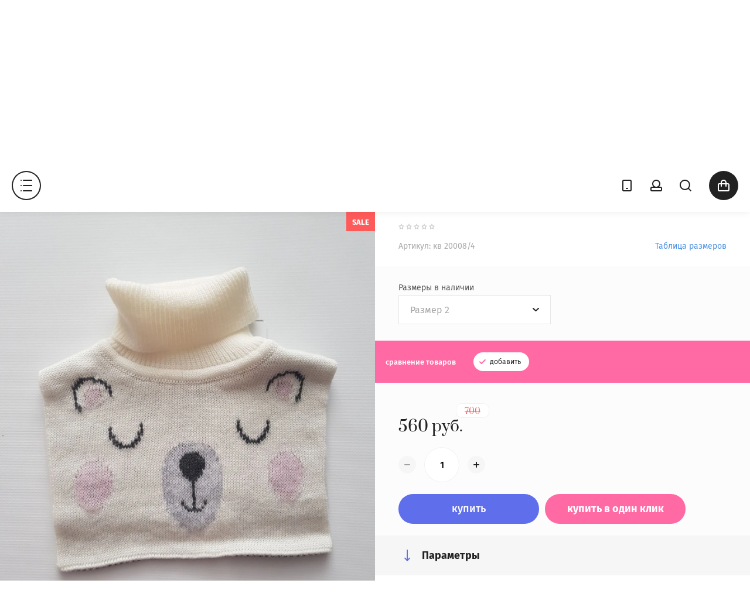

--- FILE ---
content_type: text/html; charset=utf-8
request_url: https://lil-kids.ru/magazin/product/manishka-belyy
body_size: 19193
content:

	<!doctype html>
<html lang="ru">
<head>
<meta charset="utf-8">
<meta name="robots" content="all"/>
<title>Манишка (белый)</title>
<meta name="description" content="Манишка (белый)">
<meta name="keywords" content="Манишка (белый)">
<meta name="SKYPE_TOOLBAR" content="SKYPE_TOOLBAR_PARSER_COMPATIBLE">
<meta name="viewport" content="width=device-width, initial-scale=1.0, maximum-scale=1.0, user-scalable=no">
<meta name="format-detection" content="telephone=no">
<meta http-equiv="x-rim-auto-match" content="none">
<link rel="stylesheet" href="/g/css/styles_articles_tpl.css">
<link rel="stylesheet" href="/g/templates/shop2/2.79.2/css/jq_ui.css">
<link rel="stylesheet" href="/g/templates/shop2/2.79.2/css/lightgallery.css">

<script src="/g/libs/jquery/1.10.2/jquery.min.js"></script>
<script src="/g/libs/jqueryui/1.10.3/jquery-ui.min.js" charset="utf-8"></script>


            <!-- 46b9544ffa2e5e73c3c971fe2ede35a5 -->
            <script src='/shared/s3/js/lang/ru.js'></script>
            <script src='/shared/s3/js/common.min.js'></script>
        <link rel='stylesheet' type='text/css' href='/shared/s3/css/calendar.css' /><link rel='stylesheet' type='text/css' href='/shared/highslide-4.1.13/highslide.min.css'/>
<script type='text/javascript' src='/shared/highslide-4.1.13/highslide-full.packed.js'></script>
<script type='text/javascript'>
hs.graphicsDir = '/shared/highslide-4.1.13/graphics/';
hs.outlineType = null;
hs.showCredits = false;
hs.lang={cssDirection:'ltr',loadingText:'Загрузка...',loadingTitle:'Кликните чтобы отменить',focusTitle:'Нажмите чтобы перенести вперёд',fullExpandTitle:'Увеличить',fullExpandText:'Полноэкранный',previousText:'Предыдущий',previousTitle:'Назад (стрелка влево)',nextText:'Далее',nextTitle:'Далее (стрелка вправо)',moveTitle:'Передвинуть',moveText:'Передвинуть',closeText:'Закрыть',closeTitle:'Закрыть (Esc)',resizeTitle:'Восстановить размер',playText:'Слайд-шоу',playTitle:'Слайд-шоу (пробел)',pauseText:'Пауза',pauseTitle:'Приостановить слайд-шоу (пробел)',number:'Изображение %1/%2',restoreTitle:'Нажмите чтобы посмотреть картинку, используйте мышь для перетаскивания. Используйте клавиши вперёд и назад'};</script>
<link rel="icon" href="/favicon.ico" type="image/x-icon">

<!--s3_require-->
<link rel="stylesheet" href="/g/basestyle/1.0.1/user/user.css" type="text/css"/>
<link rel="stylesheet" href="/g/basestyle/1.0.1/user/user.gray.css" type="text/css"/>
<script type="text/javascript" src="/g/basestyle/1.0.1/user/user.js" async></script>
<!--/s3_require-->

<!--s3_goal-->
<script src="/g/s3/goal/1.0.0/s3.goal.js"></script>
<script>new s3.Goal({map:{"263905":{"goal_id":"263905","object_id":"2527103","event":"submit","system":"metrika","label":"940773555fd8c417","code":"anketa"},"264105":{"goal_id":"264105","object_id":"2526903","event":"submit","system":"metrika","label":"af0e011d6fd9f9f8","code":"anketa"}}, goals: [], ecommerce:[]});</script>
<!--/s3_goal-->

			
		
		
		
			<link rel="stylesheet" type="text/css" href="/g/shop2v2/default/css/theme.less.css">		
			<script type="text/javascript" src="/g/printme.js"></script>
		<script type="text/javascript" src="/g/shop2v2/default/js/tpl.js"></script>
		<script type="text/javascript" src="/g/shop2v2/default/js/baron.min.js"></script>
		
			<script type="text/javascript" src="/g/shop2v2/default/js/shop2.2.js"></script>
		
	<script type="text/javascript">shop2.init({"productRefs": {"253854303":{"razmery_v_nalicie_14":{"47327303":["329461703"]},"sostav_568":{"50% \u0448\u0435\u0440\u0441\u0442\u044c, 50% \u0430\u043a\u0440\u0438\u043b":["329461703"]}},"165359101":{"razmery_v_nalicie_14":{"22104703":["194969101"]}},"193521706":{"razmery_v_nalicie_14":{"22104303":["267852306"]}},"398851903":{"razmery_v_nalicie_14":{"47327103":["529533303"]}},"426937903":{"razmery_v_nalicie_14":{"33283903":["559680703"]}},"433346103":{"razmery_v_nalicie_14":{"48827303":["566350103"]}},"555483303":{"razmery_v_nalicie_14":{"20143103":["714175103"]}},"598545103":{"razmery_v_nalicie_14":{"48827503":["770023103"]}},"657908501":{"razmery_v_nalicie_14":{"22104903":["807952701"]}},"1451614901":{"razmery_v_nalicie_14":{"20142303":["1825259701"]}},"1451718501":{"razmery_v_nalicie_14":{"20142303":["1825369101"]}},"1462487905":{"razmery_v_nalicie_14":{"20141903":["1886175905"]}},"1464410105":{"razmery_v_nalicie_14":{"20142303":["1888721705"]}}},"apiHash": {"getPromoProducts":"c6b91396d5b7076d8a0584be3f03d1a7","getSearchMatches":"488d254f13400cb04f3910d9bf5413be","getFolderCustomFields":"a481cae65690537c4dd36bea086bd4c5","getProductListItem":"fe5decba0eb7c37fcff819a20abfc69d","cartAddItem":"78fda5726c7049a81314cf6723b73fb2","cartRemoveItem":"a42361bc6f3c9b255b8e6a10dc88ec09","cartUpdate":"36a91c8bf21b1cb6b03de7d55585cccc","cartRemoveCoupon":"ca76e5d6ee099ef80cc3a10b36f96386","cartAddCoupon":"23d85a400285f0c924444e99aca2b168","deliveryCalc":"dafcd58cd10a3e7cb93e338af8ec3f21","printOrder":"06efd611a8f07994d5c6873287dafed9","cancelOrder":"d84a33db52a30ac9fb400572e87b548a","cancelOrderNotify":"54a528d7eb6d66018b764e489913f8cc","repeatOrder":"88175e8a2180c9ee4c36a2bae0755b67","paymentMethods":"7c7bbd62b4cb7018373eac51802b0024","compare":"81ad540ef2a60767492b43ca3709b786"},"hash": null,"verId": 2342831,"mode": "product","step": "","uri": "/magazin","IMAGES_DIR": "/d/","my": {"show_sections":true,"lazy_load_subpages":true},"shop2_cart_order_payments": 3,"cf_margin_price_enabled": 0,"maps_yandex_key":"","maps_google_key":""});</script>

            <script src="https://maps.googleapis.com/maps/api/js?v=3&key="></script>
    
<link rel="stylesheet" href="/g/templates/shop2/2.79.2/css/chosen.css">


<script src="/g/templates/shop2/2.79.2/js/jquery.formstyler.min.js" charset="utf-8"></script>
<script src="/g/templates/shop2/2.79.2/js/lightgallery.js"></script>
<script src="/g/templates/shop2/2.79.2/js/nouislider.min.js" charset="utf-8"></script>
<script src="/g/templates/shop2/2.79.2/js/lg-zoom.min.js"></script>
<script src="/g/templates/shop2/2.79.2/js/s3.form.js" charset="utf-8"></script>
<script src="/g/templates/shop2/2.79.2/js/matchHeight-min.js"></script>
<script src="/g/templates/shop2/2.79.2/js/jquery.responsiveTabs.min.js"></script>
<script src="/g/templates/shop2/2.79.2/js/owl_new_min.js" charset="utf-8"></script>
<script src="/g/templates/shop2/2.79.2/js/jquery.bgdsize.js"></script>
<script src="/g/templates/shop2/2.79.2/js/slick.min.js"></script>

<script src="/g/s3/misc/math/0.0.1/s3.math.js"></script>
<script src="/g/s3/misc/eventable/0.0.1/s3.eventable.js"></script>
<script src="/g/s3/menu/allin/0.0.3/s3.menu.allin.js"></script>
<script src="/g/libs/flexmenu/1.4.2/flexmenu.min.js"></script>

<script src="/g/templates/shop2/2.79.2/js/jquery.equalheightresponsive.min.js"></script>
<script src="/g/templates/shop2/2.79.2/js/animit.js"></script>
<script src="/g/templates/shop2/2.79.2/js/waslide.js"></script>

<script src="/g/libs/jquery-chosen/1.8.2/js/chosen.jquery.min.js"></script>
<script src="/g/templates/shop2/2.79.2/js/main.js" charset="utf-8"></script>

    <link rel="stylesheet" href="/t/v2763/images/theme2/theme.scss.css">

<!--[if lt IE 10]>
<script src="/g/libs/ie9-svg-gradient/0.0.1/ie9-svg-gradient.min.js"></script>
<script src="/g/libs/jquery-placeholder/2.0.7/jquery.placeholder.min.js"></script>
<script src="/g/libs/jquery-textshadow/0.0.1/jquery.textshadow.min.js"></script>
<script src="/g/s3/misc/ie/0.0.1/ie.js"></script>
<![endif]-->
<!--[if lt IE 9]>
<script src="/g/libs/html5shiv/html5.js"></script>
<![endif]-->


	<!-- Facebook Pixel Code -->
	<script>
	!function(f,b,e,v,n,t,s)
	{if(f.fbq)return;n=f.fbq=function(){n.callMethod?
	n.callMethod.apply(n,arguments):n.queue.push(arguments)};
	if(!f._fbq)f._fbq=n;n.push=n;n.loaded=!0;n.version='2.0';
	n.queue=[];t=b.createElement(e);t.async=!0;
	t.src=v;s=b.getElementsByTagName(e)[0];
	s.parentNode.insertBefore(t,s)}(window, document,'script',
	'https://connect.facebook.net/en_US/fbevents.js');
	fbq('init', '2662532003984072');
	fbq('track', 'PageView');
	</script>
	<noscript><img height="1" width="1" style="display:none"
	src="https://www.facebook.com/tr?id=2662532003984072&ev=PageView&noscript=1"
	/></noscript>
	<!-- End Facebook Pixel Code -->

</head>

<body class="product">
	<div class="site_wrapper">
		<header role="banner" class="site_header">

			<div class="popup_menu_wrapper">
				<div class="popup_menu_wrap" id="popup_menu_wrap">
										    <ul class="popup_menu menu-default">
					    					    
					    					    					    <li data-folder_link="/magazin/folder/odezhda-dlya-devochek" data-folrders-fld_id="102739303" data-pic="url(/thumb/2/vDDnCIJEOb-oDn43hiqadw/900r900/d/1110.jpg)" class="has"><a href="/magazin/folder/odezhda-dlya-devochek">Одежда для девочек<span class="open_ul_span"></span></a>
					    					    					    					    
					    					    					    <ul>
					    					    					    					    <li data-folder_link="/magazin/folder/novinki" data-folrders-fld_id="436337103" ><a  href="/magazin/folder/novinki">НОВИНКИ</a>
					    					    					    					    
					    					    					    </li>
					    					    					    					    					    <li data-folder_link="/magazin/folder/kurtki" data-folrders-fld_id="102739703" ><a class="has" href="/magazin/folder/kurtki">Верхняя одежда<span class="open_ul_span"></span></a>
					    					    					    					    
					    					    					    <ul>
					    					    					    					    <li data-folder_link="/magazin/folder/demisezonnaya" data-folrders-fld_id="141650503" ><a  href="/magazin/folder/demisezonnaya">Демисезонная</a>
					    					    					    					    
					    					    					    </li>
					    					    					    					    					    <li data-folder_link="/magazin/folder/zimnyaya" data-folrders-fld_id="141657703" ><a  href="/magazin/folder/zimnyaya">Зимняя</a>
					    					    					    					    
					    					    					    </li>
					    					    </ul></li>
					    					    					    					    					    <li data-folder_link="/magazin/folder/sportivnyye-kostyumy" data-folrders-fld_id="102740103" ><a class="has" href="/magazin/folder/sportivnyye-kostyumy">Шапки, шарфы, косынки, кепки<span class="open_ul_span"></span></a>
					    					    					    					    
					    					    					    <ul>
					    					    					    					    <li data-folder_link="/magazin/folder/vesna-leto" data-folrders-fld_id="287804900" ><a  href="/magazin/folder/vesna-leto">Весна/лето</a>
					    					    					    					    
					    					    					    </li>
					    					    					    					    					    <li data-folder_link="/magazin/folder/zima" data-folrders-fld_id="287805100" ><a  href="/magazin/folder/zima">Зима</a>
					    					    					    					    
					    					    					    </li>
					    					    </ul></li>
					    					    					    					    					    <li data-folder_link="/magazin/folder/bridzhi-shorty-yubki" data-folrders-fld_id="102739903" ><a  href="/magazin/folder/bridzhi-shorty-yubki">Бриджи, шорты, юбки</a>
					    					    					    					    
					    					    					    </li>
					    					    					    					    					    <li data-folder_link="/magazin/folder/komplekty" data-folrders-fld_id="145453903" ><a  href="/magazin/folder/komplekty">Костюмы, комплекты</a>
					    					    					    					    
					    					    					    </li>
					    					    					    					    					    <li data-folder_link="/magazin/folder/dzhempery" data-folrders-fld_id="281788903" ><a  href="/magazin/folder/dzhempery">Джемперы</a>
					    					    					    					    
					    					    					    </li>
					    					    					    					    					    <li data-folder_link="/magazin/folder/futbolki" data-folrders-fld_id="102740303" ><a  href="/magazin/folder/futbolki">Футболки</a>
					    					    					    					    
					    					    					    </li>
					    					    					    					    					    <li data-folder_link="/magazin/folder/platya-i-kostyumy" data-folrders-fld_id="102742303" ><a  href="/magazin/folder/platya-i-kostyumy">Платья, сарафаны</a>
					    					    					    					    
					    					    					    </li>
					    					    					    					    					    <li data-folder_link="/magazin/folder/belye-odezhda-dlya-doma" data-folrders-fld_id="102743103" ><a class="has" href="/magazin/folder/belye-odezhda-dlya-doma">Белье, одежда для дома<span class="open_ul_span"></span></a>
					    					    					    					    
					    					    					    <ul>
					    					    					    					    <li data-folder_link="/magazin/folder/komplekty-belya-trusy-mayki" data-folrders-fld_id="102744103" ><a  href="/magazin/folder/komplekty-belya-trusy-mayki">Комплекты белья, трусы, майки</a>
					    					    					    					    
					    					    					    </li>
					    					    					    					    					    <li data-folder_link="/magazin/folder/kupalniki" data-folrders-fld_id="145456103" ><a  href="/magazin/folder/kupalniki">Купальники</a>
					    					    					    					    
					    					    					    </li>
					    					    					    					    					    <li data-folder_link="/magazin/folder/khalaty" data-folrders-fld_id="268587303" ><a  href="/magazin/folder/khalaty">Халаты</a>
					    					    					    					    
					    					    					    </li>
					    					    					    					    					    <li data-folder_link="/magazin/folder/pizhamy-1" data-folrders-fld_id="436347303" ><a  href="/magazin/folder/pizhamy-1">Пижамы</a>
					    					    					    					    
					    					    					    </li>
					    					    </ul></li>
					    					    					    					    					    <li data-folder_link="/magazin/folder/flis" data-folrders-fld_id="292998503" ><a  href="/magazin/folder/flis">Флис</a>
					    					    					    					    
					    					    					    </li>
					    					    					    					    					    <li data-folder_link="/magazin/folder/nosochki-kolgotki" data-folrders-fld_id="320539103" ><a  href="/magazin/folder/nosochki-kolgotki">Носочки, колготки</a>
					    					    					    					    
					    					    					    </li>
					    					    					    					    					    <li data-folder_link="/magazin/folder/vyazanoe-1" data-folrders-fld_id="30174501" ><a  href="/magazin/folder/vyazanoe-1">Вязаное</a>
					    					    					    					    
					    					    					    </li>
					    					    </ul></li>
					    					    					    					    					    <li data-folder_link="/magazin/folder/odezhda-dlya-malchikov" data-folrders-fld_id="102739503" data-pic="url(/thumb/2/bDWu1LyHGw0vmVMd0nSDxA/900r900/d/54778170_2.jpg)" class="has"><a href="/magazin/folder/odezhda-dlya-malchikov">Одежда для мальчиков<span class="open_ul_span"></span></a>
					    					    					    					    
					    					    					    <ul>
					    					    					    					    <li data-folder_link="/magazin/folder/novinki-1" data-folrders-fld_id="436347703" ><a  href="/magazin/folder/novinki-1">НОВИНКИ</a>
					    					    					    					    
					    					    					    </li>
					    					    					    					    					    <li data-folder_link="/magazin/folder/kurtki-1" data-folrders-fld_id="102740503" ><a class="has" href="/magazin/folder/kurtki-1">Верхняя одежда<span class="open_ul_span"></span></a>
					    					    					    					    
					    					    					    <ul>
					    					    					    					    <li data-folder_link="/magazin/folder/demisezonnaya-1" data-folrders-fld_id="145374103" ><a  href="/magazin/folder/demisezonnaya-1">Демисезонная</a>
					    					    					    					    
					    					    					    </li>
					    					    					    					    					    <li data-folder_link="/magazin/folder/zimnyaya-1" data-folrders-fld_id="145382503" ><a  href="/magazin/folder/zimnyaya-1">Зимняя</a>
					    					    					    					    
					    					    					    </li>
					    					    </ul></li>
					    					    					    					    					    <li data-folder_link="/magazin/folder/shapki-sharfy" data-folrders-fld_id="102740703" ><a class="has" href="/magazin/folder/shapki-sharfy">Шапки, шарфы<span class="open_ul_span"></span></a>
					    					    					    					    
					    					    					    <ul>
					    					    					    					    <li data-folder_link="/magazin/folder/vesna-leto-1" data-folrders-fld_id="296785500" ><a  href="/magazin/folder/vesna-leto-1">Весна/лето</a>
					    					    					    					    
					    					    					    </li>
					    					    					    					    					    <li data-folder_link="/magazin/folder/zima-1" data-folrders-fld_id="296785700" ><a  href="/magazin/folder/zima-1">Зима</a>
					    					    					    					    
					    					    					    </li>
					    					    </ul></li>
					    					    					    					    					    <li data-folder_link="/magazin/folder/sportivnyye-kostyumy-1" data-folrders-fld_id="102740903" ><a  href="/magazin/folder/sportivnyye-kostyumy-1">Костюмы, комплекты</a>
					    					    					    					    
					    					    					    </li>
					    					    					    					    					    <li data-folder_link="/magazin/folder/dzhempery-1" data-folrders-fld_id="474433703" ><a  href="/magazin/folder/dzhempery-1">Джемперы</a>
					    					    					    					    
					    					    					    </li>
					    					    					    					    					    <li data-folder_link="/magazin/folder/shorty" data-folrders-fld_id="252193103" ><a  href="/magazin/folder/shorty">Шорты, брюки</a>
					    					    					    					    
					    					    					    </li>
					    					    					    					    					    <li data-folder_link="/magazin/folder/futbolkie" data-folrders-fld_id="102741103" ><a  href="/magazin/folder/futbolkie">Футболки</a>
					    					    					    					    
					    					    					    </li>
					    					    					    					    					    <li data-folder_link="/magazin/folder/belye" data-folrders-fld_id="145460103" ><a class="has" href="/magazin/folder/belye">Белье<span class="open_ul_span"></span></a>
					    					    					    					    
					    					    					    <ul>
					    					    					    					    <li data-folder_link="/magazin/folder/komplekty-belya" data-folrders-fld_id="244944103" ><a  href="/magazin/folder/komplekty-belya">Комплекты белья, трусы</a>
					    					    					    					    
					    					    					    </li>
					    					    					    					    					    <li data-folder_link="/magazin/folder/kupalniki-plavki" data-folrders-fld_id="244950903" ><a  href="/magazin/folder/kupalniki-plavki">Купальники, плавки</a>
					    					    					    					    
					    					    					    </li>
					    					    					    					    					    <li data-folder_link="/magazin/folder/pizhamy" data-folrders-fld_id="310311303" ><a  href="/magazin/folder/pizhamy">Пижамы</a>
					    					    					    					    
					    					    					    </li>
					    					    					    					    					    <li data-folder_link="/magazin/folder/halaty" data-folrders-fld_id="5722101" ><a  href="/magazin/folder/halaty">Халаты</a>
					    					    					    					    
					    					    					    </li>
					    					    </ul></li>
					    					    					    					    					    <li data-folder_link="/magazin/folder/flis-1" data-folrders-fld_id="293026103" ><a  href="/magazin/folder/flis-1">Флис</a>
					    					    					    					    
					    					    					    </li>
					    					    					    					    					    <li data-folder_link="/magazin/folder/nosochki" data-folrders-fld_id="319998703" ><a  href="/magazin/folder/nosochki">Носочки, колготки</a>
					    					    					    					    
					    					    					    </li>
					    					    					    					    					    <li data-folder_link="/magazin/folder/vyazanoe" data-folrders-fld_id="21446301" ><a  href="/magazin/folder/vyazanoe">Вязаное</a>
					    					    					    					    
					    					    					    </li>
					    					    </ul></li>
					    					    					    					    					    <li data-folder_link="/magazin/folder/dlya-novorozhdennykh" data-folrders-fld_id="102739103" data-pic="url(/thumb/2/KfZPcGeuKhMQfWhEUwpUgg/900r900/d/v.jpg)" class="has"><a href="/magazin/folder/dlya-novorozhdennykh">Для новорожденных<span class="open_ul_span"></span></a>
					    					    					    					    
					    					    					    <ul>
					    					    					    					    <li data-folder_link="/magazin/folder/novinki-2" data-folrders-fld_id="436350503" ><a  href="/magazin/folder/novinki-2">НОВИНКИ</a>
					    					    					    					    
					    					    					    </li>
					    					    					    					    					    <li data-folder_link="/magazin/folder/kombinezony" data-folrders-fld_id="102741703" ><a  href="/magazin/folder/kombinezony">Комбинезоны</a>
					    					    					    					    
					    					    					    </li>
					    					    					    					    					    <li data-folder_link="/magazin/folder/raspashonki" data-folrders-fld_id="102741303" ><a  href="/magazin/folder/raspashonki">Футболки</a>
					    					    					    					    
					    					    					    </li>
					    					    					    					    					    <li data-folder_link="/magazin/folder/polzunki" data-folrders-fld_id="102741503" ><a  href="/magazin/folder/polzunki">Комплекты</a>
					    					    					    					    
					    					    					    </li>
					    					    					    					    					    <li data-folder_link="/magazin/folder/polukombinezony-bodi" data-folrders-fld_id="145490903" ><a  href="/magazin/folder/polukombinezony-bodi">Полукомбинезоны</a>
					    					    					    					    
					    					    					    </li>
					    					    					    					    					    <li data-folder_link="/magazin/folder/pelenki-slyunyavchiki" data-folrders-fld_id="145494303" ><a  href="/magazin/folder/pelenki-slyunyavchiki">Нагрудники, простынки для купания</a>
					    					    					    					    
					    					    					    </li>
					    					    					    					    					    <li data-folder_link="/magazin/folder/shapochki" data-folrders-fld_id="252389703" ><a  href="/magazin/folder/shapochki">Шапочки</a>
					    					    					    					    
					    					    					    </li>
					    					    					    					    					    <li data-folder_link="/magazin/folder/platya" data-folrders-fld_id="292936503" ><a  href="/magazin/folder/platya">Платья</a>
					    					    					    					    
					    					    					    </li>
					    					    					    					    					    <li data-folder_link="/magazin/folder/shtanishki" data-folrders-fld_id="310451703" ><a  href="/magazin/folder/shtanishki">Штанишки</a>
					    					    					    					    
					    					    					    </li>
					    					    					    					    					    <li data-folder_link="/magazin/folder/rasprodazha" data-folrders-fld_id="453334703" ><a  href="/magazin/folder/rasprodazha">РАСПРОДАЖА</a>
					    					    					    					    
					    					    					    </li>
					    					    					    					    					    <li data-folder_link="/magazin/folder/nosochki-1" data-folrders-fld_id="460756503" ><a  href="/magazin/folder/nosochki-1">Носочки</a>
					    					    					    					    
					    					    					    </li>
					    					    </ul></li>
					    					    					    					    					    <li data-folder_link="/magazin/folder/igrushki" data-folrders-fld_id="31524902"  class=""><a href="/magazin/folder/igrushki">Игрушки</a>
					    					    					    					    
					    					    					    </li>
					    					    					    					    					    <li data-folder_link="/magazin/folder/aksessuary" data-folrders-fld_id="293098903"  class=""><a href="/magazin/folder/aksessuary">Аксессуары</a>
					    					    					    					    
					    					    					    </li>
					    					    					    					    					    <li data-folder_link="/magazin/folder/novyj-god" data-folrders-fld_id="460250303"  class=""><a href="/magazin/folder/novyj-god">Новый год</a>
					    					    					    					    
					    					    					    </li>
					    					    					    					    					    <li data-folder_link="/magazin/folder/bodo" data-folrders-fld_id="18633501"  class=""><a href="/magazin/folder/bodo">BODO</a>
					    					    					    					    
					    					    					    </li>
					    					    					    					    					    <li data-folder_link="/magazin/folder/bungly-boo" data-folrders-fld_id="38392904"  class=""><a href="/magazin/folder/bungly-boo">Bungly Boo</a>
					    					    					    					    </li></ul>
					    									
					<div class="mobile_menu_wrap">
						<ul class="mobile_menu menu-default">
													         						         						         						         						    						         						              						              						                   <li class="sublevel"><a class="has_sublayer" href="/magazin/folder/odezhda-dlya-devochek">Одежда для девочек</a>
						              						         						         						         						         						    						         						              						                   						                        <ul>
						                            <li class="parent-item"><a href="/magazin/folder/odezhda-dlya-devochek">Одежда для девочек</a></li>
						                    							              						              						                   <li ><a href="/magazin/folder/novinki">НОВИНКИ</a>
						              						         						         						         						         						    						         						              						                   						                        </li>
						                        						                   						              						              						                   <li class="sublevel"><a class="has_sublayer" href="/magazin/folder/kurtki">Верхняя одежда</a>
						              						         						         						         						         						    						         						              						                   						                        <ul>
						                            <li class="parent-item"><a href="/magazin/folder/kurtki">Верхняя одежда</a></li>
						                    							              						              						                   <li ><a href="/magazin/folder/demisezonnaya">Демисезонная</a>
						              						         						         						         						         						    						         						              						                   						                        </li>
						                        						                   						              						              						                   <li ><a href="/magazin/folder/zimnyaya">Зимняя</a>
						              						         						         						         						         						    						         						              						                   						                        </li>
						                        						                             </ul></li>
						                        						                   						              						              						                   <li class="sublevel"><a class="has_sublayer" href="/magazin/folder/sportivnyye-kostyumy">Шапки, шарфы, косынки, кепки</a>
						              						         						         						         						         						    						         						              						                   						                        <ul>
						                            <li class="parent-item"><a href="/magazin/folder/sportivnyye-kostyumy">Шапки, шарфы, косынки, кепки</a></li>
						                    							              						              						                   <li ><a href="/magazin/folder/vesna-leto">Весна/лето</a>
						              						         						         						         						         						    						         						              						                   						                        </li>
						                        						                   						              						              						                   <li ><a href="/magazin/folder/zima">Зима</a>
						              						         						         						         						         						    						         						              						                   						                        </li>
						                        						                             </ul></li>
						                        						                   						              						              						                   <li ><a href="/magazin/folder/bridzhi-shorty-yubki">Бриджи, шорты, юбки</a>
						              						         						         						         						         						    						         						              						                   						                        </li>
						                        						                   						              						              						                   <li ><a href="/magazin/folder/komplekty">Костюмы, комплекты</a>
						              						         						         						         						         						    						         						              						                   						                        </li>
						                        						                   						              						              						                   <li ><a href="/magazin/folder/dzhempery">Джемперы</a>
						              						         						         						         						         						    						         						              						                   						                        </li>
						                        						                   						              						              						                   <li ><a href="/magazin/folder/futbolki">Футболки</a>
						              						         						         						         						         						    						         						              						                   						                        </li>
						                        						                   						              						              						                   <li ><a href="/magazin/folder/platya-i-kostyumy">Платья, сарафаны</a>
						              						         						         						         						         						    						         						              						                   						                        </li>
						                        						                   						              						              						                   <li class="sublevel"><a class="has_sublayer" href="/magazin/folder/belye-odezhda-dlya-doma">Белье, одежда для дома</a>
						              						         						         						         						         						    						         						              						                   						                        <ul>
						                            <li class="parent-item"><a href="/magazin/folder/belye-odezhda-dlya-doma">Белье, одежда для дома</a></li>
						                    							              						              						                   <li ><a href="/magazin/folder/komplekty-belya-trusy-mayki">Комплекты белья, трусы, майки</a>
						              						         						         						         						         						    						         						              						                   						                        </li>
						                        						                   						              						              						                   <li ><a href="/magazin/folder/kupalniki">Купальники</a>
						              						         						         						         						         						    						         						              						                   						                        </li>
						                        						                   						              						              						                   <li ><a href="/magazin/folder/khalaty">Халаты</a>
						              						         						         						         						         						    						         						              						                   						                        </li>
						                        						                   						              						              						                   <li ><a href="/magazin/folder/pizhamy-1">Пижамы</a>
						              						         						         						         						         						    						         						              						                   						                        </li>
						                        						                             </ul></li>
						                        						                   						              						              						                   <li ><a href="/magazin/folder/flis">Флис</a>
						              						         						         						         						         						    						         						              						                   						                        </li>
						                        						                   						              						              						                   <li ><a href="/magazin/folder/nosochki-kolgotki">Носочки, колготки</a>
						              						         						         						         						         						    						         						              						                   						                        </li>
						                        						                   						              						              						                   <li ><a href="/magazin/folder/vyazanoe-1">Вязаное</a>
						              						         						         						         						         						    						         						              						                   						                        </li>
						                        						                             </ul></li>
						                        						                   						              						              						                   <li class="sublevel"><a class="has_sublayer" href="/magazin/folder/odezhda-dlya-malchikov">Одежда для мальчиков</a>
						              						         						         						         						         						    						         						              						                   						                        <ul>
						                            <li class="parent-item"><a href="/magazin/folder/odezhda-dlya-malchikov">Одежда для мальчиков</a></li>
						                    							              						              						                   <li ><a href="/magazin/folder/novinki-1">НОВИНКИ</a>
						              						         						         						         						         						    						         						              						                   						                        </li>
						                        						                   						              						              						                   <li class="sublevel"><a class="has_sublayer" href="/magazin/folder/kurtki-1">Верхняя одежда</a>
						              						         						         						         						         						    						         						              						                   						                        <ul>
						                            <li class="parent-item"><a href="/magazin/folder/kurtki-1">Верхняя одежда</a></li>
						                    							              						              						                   <li ><a href="/magazin/folder/demisezonnaya-1">Демисезонная</a>
						              						         						         						         						         						    						         						              						                   						                        </li>
						                        						                   						              						              						                   <li ><a href="/magazin/folder/zimnyaya-1">Зимняя</a>
						              						         						         						         						         						    						         						              						                   						                        </li>
						                        						                             </ul></li>
						                        						                   						              						              						                   <li class="sublevel"><a class="has_sublayer" href="/magazin/folder/shapki-sharfy">Шапки, шарфы</a>
						              						         						         						         						         						    						         						              						                   						                        <ul>
						                            <li class="parent-item"><a href="/magazin/folder/shapki-sharfy">Шапки, шарфы</a></li>
						                    							              						              						                   <li ><a href="/magazin/folder/vesna-leto-1">Весна/лето</a>
						              						         						         						         						         						    						         						              						                   						                        </li>
						                        						                   						              						              						                   <li ><a href="/magazin/folder/zima-1">Зима</a>
						              						         						         						         						         						    						         						              						                   						                        </li>
						                        						                             </ul></li>
						                        						                   						              						              						                   <li ><a href="/magazin/folder/sportivnyye-kostyumy-1">Костюмы, комплекты</a>
						              						         						         						         						         						    						         						              						                   						                        </li>
						                        						                   						              						              						                   <li ><a href="/magazin/folder/dzhempery-1">Джемперы</a>
						              						         						         						         						         						    						         						              						                   						                        </li>
						                        						                   						              						              						                   <li ><a href="/magazin/folder/shorty">Шорты, брюки</a>
						              						         						         						         						         						    						         						              						                   						                        </li>
						                        						                   						              						              						                   <li ><a href="/magazin/folder/futbolkie">Футболки</a>
						              						         						         						         						         						    						         						              						                   						                        </li>
						                        						                   						              						              						                   <li class="sublevel"><a class="has_sublayer" href="/magazin/folder/belye">Белье</a>
						              						         						         						         						         						    						         						              						                   						                        <ul>
						                            <li class="parent-item"><a href="/magazin/folder/belye">Белье</a></li>
						                    							              						              						                   <li ><a href="/magazin/folder/komplekty-belya">Комплекты белья, трусы</a>
						              						         						         						         						         						    						         						              						                   						                        </li>
						                        						                   						              						              						                   <li ><a href="/magazin/folder/kupalniki-plavki">Купальники, плавки</a>
						              						         						         						         						         						    						         						              						                   						                        </li>
						                        						                   						              						              						                   <li ><a href="/magazin/folder/pizhamy">Пижамы</a>
						              						         						         						         						         						    						         						              						                   						                        </li>
						                        						                   						              						              						                   <li ><a href="/magazin/folder/halaty">Халаты</a>
						              						         						         						         						         						    						         						              						                   						                        </li>
						                        						                             </ul></li>
						                        						                   						              						              						                   <li ><a href="/magazin/folder/flis-1">Флис</a>
						              						         						         						         						         						    						         						              						                   						                        </li>
						                        						                   						              						              						                   <li ><a href="/magazin/folder/nosochki">Носочки, колготки</a>
						              						         						         						         						         						    						         						              						                   						                        </li>
						                        						                   						              						              						                   <li ><a href="/magazin/folder/vyazanoe">Вязаное</a>
						              						         						         						         						         						    						         						              						                   						                        </li>
						                        						                             </ul></li>
						                        						                   						              						              						                   <li class="sublevel"><a class="has_sublayer" href="/magazin/folder/dlya-novorozhdennykh">Для новорожденных</a>
						              						         						         						         						         						    						         						              						                   						                        <ul>
						                            <li class="parent-item"><a href="/magazin/folder/dlya-novorozhdennykh">Для новорожденных</a></li>
						                    							              						              						                   <li ><a href="/magazin/folder/novinki-2">НОВИНКИ</a>
						              						         						         						         						         						    						         						              						                   						                        </li>
						                        						                   						              						              						                   <li ><a href="/magazin/folder/kombinezony">Комбинезоны</a>
						              						         						         						         						         						    						         						              						                   						                        </li>
						                        						                   						              						              						                   <li ><a href="/magazin/folder/raspashonki">Футболки</a>
						              						         						         						         						         						    						         						              						                   						                        </li>
						                        						                   						              						              						                   <li ><a href="/magazin/folder/polzunki">Комплекты</a>
						              						         						         						         						         						    						         						              						                   						                        </li>
						                        						                   						              						              						                   <li ><a href="/magazin/folder/polukombinezony-bodi">Полукомбинезоны</a>
						              						         						         						         						         						    						         						              						                   						                        </li>
						                        						                   						              						              						                   <li ><a href="/magazin/folder/pelenki-slyunyavchiki">Нагрудники, простынки для купания</a>
						              						         						         						         						         						    						         						              						                   						                        </li>
						                        						                   						              						              						                   <li ><a href="/magazin/folder/shapochki">Шапочки</a>
						              						         						         						         						         						    						         						              						                   						                        </li>
						                        						                   						              						              						                   <li ><a href="/magazin/folder/platya">Платья</a>
						              						         						         						         						         						    						         						              						                   						                        </li>
						                        						                   						              						              						                   <li ><a href="/magazin/folder/shtanishki">Штанишки</a>
						              						         						         						         						         						    						         						              						                   						                        </li>
						                        						                   						              						              						                   <li ><a href="/magazin/folder/rasprodazha">РАСПРОДАЖА</a>
						              						         						         						         						         						    						         						              						                   						                        </li>
						                        						                   						              						              						                   <li ><a href="/magazin/folder/nosochki-1">Носочки</a>
						              						         						         						         						         						    						         						              						                   						                        </li>
						                        						                             </ul></li>
						                        						                   						              						              						                   <li ><a href="/magazin/folder/igrushki">Игрушки</a>
						              						         						         						         						         						    						         						              						                   						                        </li>
						                        						                   						              						              						                   <li ><a href="/magazin/folder/aksessuary">Аксессуары</a>
						              						         						         						         						         						    						         						              						                   						                        </li>
						                        						                   						              						              						                   <li ><a href="/magazin/folder/novyj-god">Новый год</a>
						              						         						         						         						         						    						         						              						                   						                        </li>
						                        						                   						              						              						                   <li ><a href="/magazin/folder/bodo">BODO</a>
						              						         						         						         						         						    						         						              						                   						                        </li>
						                        						                   						              						              						                   <li ><a href="/magazin/folder/bungly-boo">Bungly Boo</a>
						              						         						         						         						         						    						    						    </li>
						</ul>
					</div>

				</div>
			</div>

			<div class="contacts_popup_wrap">
				<div class="contacts_popup">
					<div class="contacts_popup_title">Контакты</div>					<div class="contacts_popup_in">
												<div class="popup_phones">
														<div><a href="tel:8 (923) 614-13-28">8 (923) 614-13-28</a></div>
													</div>
																		<div class="popup_time">
							прием звонков:<br />
05:00 - 18:00 по мск (без выходных, по WhatsApp)
						</div>
											</div>
											<div class="tpl-anketa" data-api-url="/-/x-api/v1/public/?method=form/postform&param[form_id]=2527103&param[tpl]=global:form.minimal.2.2.79.tpl" data-api-type="form">
		<div class="form_bl_title">Форма в шапке сайта</div>		<form method="post" action="/" data-s3-anketa-id="2527103">
		<input type="hidden" name="form_id" value="2527103">
		<input type="hidden" name="tpl" value="global:form.minimal.2.2.79.tpl">
		<input type="hidden" name="placeholdered_fields" value="">
		<input type="hidden" name="hide_form_title" value="">
		<div class="form_inner">
											        <div class="tpl-field type-text field-required">
		          <div class="field-title">Телефон: <span class="field-required-mark">*</span></div>		          <div class="field-value">
		          			            	<input required   type="text" size="30" maxlength="100" value="" name="d[0]" />
		            		            		          </div>
		        </div>
		        									        <div class="tpl-field type-textarea">
		          <div class="field-title">Комментарий:</div>		          <div class="field-value">
		          			            	<textarea   cols="50" rows="7" name="d[1]"></textarea>
		            		            		          </div>
		        </div>
		        						
										
			<div class="tpl-field tpl-field-button">
				<button type="submit" class="tpl-form-button"><span>Отправить</span></button>
			</div>
			<re-captcha data-captcha="recaptcha"
     data-name="captcha"
     data-sitekey="6LcNwrMcAAAAAOCVMf8ZlES6oZipbnEgI-K9C8ld"
     data-lang="ru"
     data-rsize="invisible"
     data-type="image"
     data-theme="light"></re-captcha></form>
				</div>
		
	</div>
									</div>
			</div>
			<div class="login_popup_wrapper">
				<div class="login_popup_wrap">
					<div class="shop2-block login-form ">
	<div class="block-title">
		<strong>Личный кабинет</strong>
		<span>&nbsp;</span>
	</div>
	<div class="block-body">
		<div class="block_body_in">
						<form method="post" action="/registraciya">
				<input type="hidden" name="mode" value="login" />
				<div class="row">
					<label for="login" class="row_title">Логин или e-mail:</label>
					<label class="field text"><input type="text" name="login" id="login" tabindex="1" value="" /></label>
				</div>
				<div class="row">
					<label for="password" class="row_title">Пароль:</label>
					<label class="field password"><input type="password" name="password" id="password" tabindex="2" value="" /></label>
				</div>
				<div class="button_row">
					<button type="submit" class="signin-btn" tabindex="3">Войти</button>
				</div>
			<re-captcha data-captcha="recaptcha"
     data-name="captcha"
     data-sitekey="6LcNwrMcAAAAAOCVMf8ZlES6oZipbnEgI-K9C8ld"
     data-lang="ru"
     data-rsize="invisible"
     data-type="image"
     data-theme="light"></re-captcha></form>
			<div class="login_links">
				<div class="register"><a href="/registraciya/register">Регистрация</a></div>
				<div class="forgot"><a href="/registraciya/forgot_password">Забыли пароль?</a></div>
			</div>
									<div class="g-auth__row g-auth__social-min">
								



				
						<div class="g-form-field__title"><b>Также Вы можете войти через:</b></div>
			<div class="g-social">
																												<div class="g-social__row">
								<a href="/users/hauth/start/vkontakte?return_url=/magazin/product/manishka-belyy" class="g-social__item g-social__item--vk-large" rel="nofollow">Vkontakte</a>
							</div>
																
			</div>
			
		
	
			<div class="g-auth__personal-note">
									
			
							Я выражаю <a href="/registraciya/agreement" target="_blank">согласие на передачу и обработку персональных данных</a> в соответствии с <a href="/registraciya/policy" target="_blank">политикой конфиденциальности</a>
					</div>
				</div>
					</div>
	</div>
</div>				</div>
			</div>
			<div class="search_popup_wrapper">
				<div class="search_popup_wrap">
						
    
<div class="shop2-block search-form ">
	<div class="block-title">
		<strong>Поиск по сайту</strong>
		<span>&nbsp;</span>
	</div>
	<div class="block-body">
		<form action="/magazin/search" enctype="multipart/form-data">
			<input type="hidden" name="sort_by" value=""/>
			
							<div class="row">
					<label class="row_title" for="shop2-name">Поиск по магазину:</label>
					<div class="row_body">
						<input type="text" name="s[name]" size="20" id="shop2-name" value="" />
					</div>
				</div>
			
							<div class="row">
					<div class="row_title">Цена (руб.):</div>
					<div class="row_body range">
						<div class="from_input">
							<input placeholder="от" name="s[price][min]" type="text" size="5" class="small" value="" />
						</div>
						<span class="input_del"></span>
						<div class="to_input">
							<input placeholder="до" name="s[price][max]" type="text" size="5" class="small" value="" />
						</div>
					</div>
				</div>
			
							<div class="row">
					<label class="row_title" for="shop2-article">Артикул:</label>
					<div class="row_body">
						<input type="text" name="s[article]" id="shop2-article" value="" />
					</div>
				</div>
			
							<div class="row">
					<label class="row_title" for="shop2-text">Текст:</label>
					<div class="row_body">
						<input type="text" name="search_text" size="20" id="shop2-text"  value="" />
					</div>
				</div>
			
			
							<div class="row">
					<div class="row_title">Выберите категорию:</div>
					<div class="row_body">
						<select name="s[folder_id]" id="s[folder_id]">
							<option value="">Все</option>
																																                            <option value="102739303" >
		                                 Одежда для девочек
		                            </option>
		                        																	                            <option value="436337103" >
		                                &raquo; НОВИНКИ
		                            </option>
		                        																	                            <option value="102739703" >
		                                &raquo; Верхняя одежда
		                            </option>
		                        																	                            <option value="141650503" >
		                                &raquo;&raquo; Демисезонная
		                            </option>
		                        																	                            <option value="141657703" >
		                                &raquo;&raquo; Зимняя
		                            </option>
		                        																	                            <option value="102740103" >
		                                &raquo; Шапки, шарфы, косынки, кепки
		                            </option>
		                        																	                            <option value="287804900" >
		                                &raquo;&raquo; Весна/лето
		                            </option>
		                        																	                            <option value="287805100" >
		                                &raquo;&raquo; Зима
		                            </option>
		                        																	                            <option value="102739903" >
		                                &raquo; Бриджи, шорты, юбки
		                            </option>
		                        																	                            <option value="145453903" >
		                                &raquo; Костюмы, комплекты
		                            </option>
		                        																	                            <option value="281788903" >
		                                &raquo; Джемперы
		                            </option>
		                        																	                            <option value="102740303" >
		                                &raquo; Футболки
		                            </option>
		                        																	                            <option value="102742303" >
		                                &raquo; Платья, сарафаны
		                            </option>
		                        																	                            <option value="102743103" >
		                                &raquo; Белье, одежда для дома
		                            </option>
		                        																	                            <option value="102744103" >
		                                &raquo;&raquo; Комплекты белья, трусы, майки
		                            </option>
		                        																	                            <option value="145456103" >
		                                &raquo;&raquo; Купальники
		                            </option>
		                        																	                            <option value="268587303" >
		                                &raquo;&raquo; Халаты
		                            </option>
		                        																	                            <option value="436347303" >
		                                &raquo;&raquo; Пижамы
		                            </option>
		                        																	                            <option value="292998503" >
		                                &raquo; Флис
		                            </option>
		                        																	                            <option value="320539103" >
		                                &raquo; Носочки, колготки
		                            </option>
		                        																	                            <option value="30174501" >
		                                &raquo; Вязаное
		                            </option>
		                        																	                            <option value="102739503" >
		                                 Одежда для мальчиков
		                            </option>
		                        																	                            <option value="436347703" >
		                                &raquo; НОВИНКИ
		                            </option>
		                        																	                            <option value="102740503" >
		                                &raquo; Верхняя одежда
		                            </option>
		                        																	                            <option value="145374103" >
		                                &raquo;&raquo; Демисезонная
		                            </option>
		                        																	                            <option value="145382503" >
		                                &raquo;&raquo; Зимняя
		                            </option>
		                        																	                            <option value="102740703" >
		                                &raquo; Шапки, шарфы
		                            </option>
		                        																	                            <option value="296785500" >
		                                &raquo;&raquo; Весна/лето
		                            </option>
		                        																	                            <option value="296785700" >
		                                &raquo;&raquo; Зима
		                            </option>
		                        																	                            <option value="102740903" >
		                                &raquo; Костюмы, комплекты
		                            </option>
		                        																	                            <option value="474433703" >
		                                &raquo; Джемперы
		                            </option>
		                        																	                            <option value="252193103" >
		                                &raquo; Шорты, брюки
		                            </option>
		                        																	                            <option value="102741103" >
		                                &raquo; Футболки
		                            </option>
		                        																	                            <option value="145460103" >
		                                &raquo; Белье
		                            </option>
		                        																	                            <option value="244944103" >
		                                &raquo;&raquo; Комплекты белья, трусы
		                            </option>
		                        																	                            <option value="244950903" >
		                                &raquo;&raquo; Купальники, плавки
		                            </option>
		                        																	                            <option value="310311303" >
		                                &raquo;&raquo; Пижамы
		                            </option>
		                        																	                            <option value="5722101" >
		                                &raquo;&raquo; Халаты
		                            </option>
		                        																	                            <option value="293026103" >
		                                &raquo; Флис
		                            </option>
		                        																	                            <option value="319998703" >
		                                &raquo; Носочки, колготки
		                            </option>
		                        																	                            <option value="21446301" >
		                                &raquo; Вязаное
		                            </option>
		                        																	                            <option value="102739103" >
		                                 Для новорожденных
		                            </option>
		                        																	                            <option value="436350503" >
		                                &raquo; НОВИНКИ
		                            </option>
		                        																	                            <option value="102741703" >
		                                &raquo; Комбинезоны
		                            </option>
		                        																	                            <option value="102741303" >
		                                &raquo; Футболки
		                            </option>
		                        																	                            <option value="102741503" >
		                                &raquo; Комплекты
		                            </option>
		                        																	                            <option value="145490903" >
		                                &raquo; Полукомбинезоны
		                            </option>
		                        																	                            <option value="145494303" >
		                                &raquo; Нагрудники, простынки для купания
		                            </option>
		                        																	                            <option value="252389703" >
		                                &raquo; Шапочки
		                            </option>
		                        																	                            <option value="292936503" >
		                                &raquo; Платья
		                            </option>
		                        																	                            <option value="310451703" >
		                                &raquo; Штанишки
		                            </option>
		                        																	                            <option value="453334703" >
		                                &raquo; РАСПРОДАЖА
		                            </option>
		                        																	                            <option value="460756503" >
		                                &raquo; Носочки
		                            </option>
		                        																	                            <option value="31524902" >
		                                 Игрушки
		                            </option>
		                        																	                            <option value="293098903" >
		                                 Аксессуары
		                            </option>
		                        																	                            <option value="460250303" >
		                                 Новый год
		                            </option>
		                        																	                            <option value="18633501" >
		                                 BODO
		                            </option>
		                        																	                            <option value="38392904" >
		                                 Bungly Boo
		                            </option>
		                        													</select>
					</div>
				</div>

				<div id="shop2_search_custom_fields"></div>
			
						<div id="shop2_search_global_fields">
				
													</div>
						
							<div class="row">
					<div class="row_title">Производитель:</div>
					<div class="row_body">
						<select name="s[vendor_id]">
							<option value="">Все</option>          
		                    		                        <option value="4297103" >Alex Junis</option>
		                    		                        <option value="4297303" >Alivia Kids</option>
		                    		                        <option value="4297503" >Babyline</option>
		                    		                        <option value="4297703" >Bony Kids</option>
		                    		                        <option value="4297903" >Bossa Nova</option>
		                    		                        <option value="9069303" >Crockid</option>
		                    		                        <option value="4298103" >Crocs</option>
		                    		                        <option value="4298303" >Crosby</option>
		                    		                        <option value="4298503" >Demix</option>
		                    		                        <option value="4298703" >Disney</option>
		                    		                        <option value="4298903" >Fila</option>
		                    		                        <option value="4299103" >Friso</option>
		                    		                        <option value="4299303" >Fun Time</option>
		                    		                        <option value="4299503" >Grow</option>
		                    		                        <option value="4299703" >Happy</option>
		                    		                        <option value="4299903" >Heinz</option>
		                    		                        <option value="4300103" >Hippychick</option>
		                    		                        <option value="4300303" >KangaROOS</option>
		                    		                        <option value="4300503" >Kerry</option>
		                    		                        <option value="4300703" >Koala Kociaki</option>
		                    		                        <option value="4300903" >Lassie</option>
		                    		                        <option value="4301103" >Leader Kids</option>
		                    		                        <option value="4301303" >Leo</option>
		                    		                        <option value="4301503" >Lucky Child</option>
		                    		                        <option value="4301703" >Luvable Friends</option>
		                    		                        <option value="4301903" >MD мил SP Козочка</option>
		                    		                        <option value="4302103" >Merrell</option>
		                    		                        <option value="4302303" >Merries</option>
		                    		                        <option value="4302503" >Monster High</option>
		                    		                        <option value="4302703" >Mr Sandman</option>
		                    		                        <option value="4302903" >My Little Pony</option>
		                    		                        <option value="4303103" >Name It</option>
		                    		                        <option value="4303303" >Nike</option>
		                    		                        <option value="4303503" >Nordman</option>
		                    		                        <option value="22448303" >Optop</option>
		                    		                        <option value="4303703" >Outventure</option>
		                    		                        <option value="4303903" >Ovas</option>
		                    		                        <option value="4304103" >Pampers</option>
		                    		                        <option value="4304303" >Piazza Italia</option>
		                    		                        <option value="4304503" >Play Today</option>
		                    		                        <option value="4304703" >Quinny Senzz</option>
		                    		                        <option value="4304903" >Reima</option>
		                    		                        <option value="4305103" >Richter</option>
		                    		                        <option value="4305303" >Rodeng</option>
		                    		                        <option value="4305503" >Rubber Duck</option>
		                    		                        <option value="4305703" >Santa&amp;Barbara</option>
		                    		                        <option value="4305903" >Similac Neosure</option>
		                    		                        <option value="4306103" >Sisley</option>
		                    		                        <option value="4306303" >Trip</option>
		                    		                        <option value="4306503" >Twins</option>
		                    		                        <option value="4306703" >Vitacci</option>
		                    		                        <option value="4306903" >Алиса</option>
		                    		                        <option value="4307103" >Зайка Моя</option>
		                    		                        <option value="4307303" >Звездочка</option>
		                    		                        <option value="4307503" >Котофей</option>
		                    		                        <option value="4307903" >Обувь для всех ЛТД</option>
		                    		                        <option value="4307703" >ОбувьТрейд</option>
		                    		                        <option value="4308103" >Папитто</option>
		                    		                        <option value="4308303" >Русские травы</option>
		                    		                        <option value="4308503" >Скарлетт</option>
		                    		                        <option value="4308703" >Скороход</option>
		                    		                        <option value="4308903" >ТВОЕ</option>
		                    		                        <option value="4309103" >ТК Универсум</option>
		                    		                        <option value="4309503" >Уси-Пуси</option>
		                    		                        <option value="4309303" >Уси-Пуси Сияние</option>
		                    						</select>
					</div>
				</div>
			
							<div class="row">
					<div class="row_title">Результатов на странице:</div>
					<div class="row_body">
						<select name="s[products_per_page]">
											            					            					            <option value="5">5</option>
				            					            					            <option value="20">20</option>
				            					            					            <option value="35">35</option>
				            					            					            <option value="50">50</option>
				            					            					            <option value="65">65</option>
				            					            					            <option value="80">80</option>
				            					            					            <option value="95">95</option>
				            						</select>
					</div>
				</div>
						
											    <div class="row">
				        <div class="row_title">-25%:</div>
				        <div class="row_body">
				            				            <select name="s[flags][61305]">
					            <option value="">Все</option>
					            <option value="1">да</option>
					            <option value="0">нет</option>
					        </select>
				        </div>
				    </div>
		    												    <div class="row">
				        <div class="row_title">-20%:</div>
				        <div class="row_body">
				            				            <select name="s[flags][174705]">
					            <option value="">Все</option>
					            <option value="1">да</option>
					            <option value="0">нет</option>
					        </select>
				        </div>
				    </div>
		    												    <div class="row">
				        <div class="row_title">1+1=3:</div>
				        <div class="row_body">
				            				            <select name="s[flags][177303]">
					            <option value="">Все</option>
					            <option value="1">да</option>
					            <option value="0">нет</option>
					        </select>
				        </div>
				    </div>
		    												    <div class="row">
				        <div class="row_title">15% скидка:</div>
				        <div class="row_body">
				            				            <select name="s[flags][773100]">
					            <option value="">Все</option>
					            <option value="1">да</option>
					            <option value="0">нет</option>
					        </select>
				        </div>
				    </div>
		    												    <div class="row">
				        <div class="row_title">Новинка:</div>
				        <div class="row_body">
				            				            <select name="s[flags][2]">
					            <option value="">Все</option>
					            <option value="1">да</option>
					            <option value="0">нет</option>
					        </select>
				        </div>
				    </div>
		    												    <div class="row">
				        <div class="row_title">Спецпредложение:</div>
				        <div class="row_body">
				            				            <select name="s[flags][1]">
					            <option value="">Все</option>
					            <option value="1">да</option>
					            <option value="0">нет</option>
					        </select>
				        </div>
				    </div>
		    				
			<div class="row_button">
				<button type="submit" class="search-btn">Найти</button>
			</div>
		<re-captcha data-captcha="recaptcha"
     data-name="captcha"
     data-sitekey="6LcNwrMcAAAAAOCVMf8ZlES6oZipbnEgI-K9C8ld"
     data-lang="ru"
     data-rsize="invisible"
     data-type="image"
     data-theme="light"></re-captcha></form>
	</div>
</div><!-- Search Form -->				</div>
			</div>
			<div class="top_panel_1_wrapper">
				<div class="top_panel_in">
					<div class="top_menu_wrap">
						<ul class="top_menu menu-default"><li class="opened active"><a href="/" >Главная</a></li><li><a href="/o-kompanii" >О компании</a></li><li><a href="/oplata-i-dostavka" >Оплата и доставка</a></li><li><a href="/tablitsa-razmerov" >Таблица размеров</a></li><li><a href="/pomoshch-pokupatelyu" >Помощь покупателю</a></li><li><a href="/akcii" >Акции</a></li><li><a href="/news" >Новости</a></li><li><a href="/otzyvy-o-nas" >Отзывы о нас</a></li><li><a href="/kontakty" >Контакты</a></li></ul>					</div>
										<div class="top_icons_block">
						<div class="cont_icon"></div>
						<div class="cab_icon"></div>
						<div class="search_icon"></div>
					</div>
				</div>
			</div>
			<div class="top_panel_2_wrapper">
				<div class="top_panel_in">
					<div class="top_panel_l">
						<div class="cat_title">каталог товаров</div>
					</div>
					<div class="top_panel_m">
												<div class="site_name"><a href="/">LiL-KiDs</a></div>						<div class="site_desc"><a href="/">Магазин детской одежды</a></div>					</div>
					<div class="top_panel_r">
						<div class="cont_icon"></div>
						<div class="cab_icon"></div>
						<div class="search_icon"></div>
						<div class="shop2-cart-preview">
			<div class="cart_top_bl">
			<a href="/magazin/cart" class="cart_link"></a>
			<div class="cart_top_in">0 <span>руб.</span></div>
		</div>
	</div><!-- Cart Preview -->					</div>
				</div>
				<div class="top_panel_in2">
					<div class="top_panel_l">
						<div class="cat_title">каталог товаров</div>
					</div>
					<div class="top_panel_m"></div>
					<div class="top_panel_r">
						<div class="cont_icon"></div>
						<div class="cab_icon"></div>
						<div class="search_icon"></div>
						<div class="shop2-cart-preview">
			<div class="cart_top_bl">
			<a href="/magazin/cart" class="cart_link"></a>
			<div class="cart_top_in">0 <span>руб.</span></div>
		</div>
	</div><!-- Cart Preview -->					</div>
				</div>
			</div>
			<div class="offset"></div>
		</header> <!-- .site-header -->

		<div class="site_container">
						
			<div class="site_main_wr">
				<main role="main" class="site_main">
										<div class="site_main_top">
						<div class="path_button"></div>
						<div class="site_path_wrap">
							
<div class="site-path" data-url="/"><a href="/">Главная</a>  <span></span>  <a href="/magazin/folder/odezhda-dlya-devochek">Одежда для девочек</a>  <span></span>  <a href="/magazin/folder/sportivnyye-kostyumy">Шапки, шарфы, косынки, кепки</a>  <span></span>  <a href="/magazin/folder/zima">Зима</a>  <span></span>  Манишка (белый)</div>						</div>

						<h1 class="product">Манишка (белый)</h1>						
					</div>
										<div class="site_main_inner product">
												<div class="site_main_body">	
	<div class="shop2-cookies-disabled shop2-warning hide"></div>
	
	
	
		
							
			
							
			
							
			
		
					


<div class="product_page_wrapper">
	<div class="product_page_wrap">

		<div class="product_slider_wrapper">
			<div class="product_slider_wrap">
				<div class="product_slider_item">
					<div class="product-image">
												<a href="/d/20190520_132226.jpg">
							<img src="/thumb/2/KHSlsttxp4rsx9QTzpgjZQ/r/d/20190520_132226.jpg" alt="Манишка (белый)" title="Манишка (белый)" />
						</a>
											</div>
				</div>
							</div>

			
				        <div class="product-label">
	            	                <div class="product_label_item">
	                    <div class="product-spec">SALE</div>
	                </div>
	            	            	            
	            																														    					        </div>
	        
		</div>
		
		<div class="shop2_product_wrapper">
			<div class="shop2-product_mobile">
				<form 
				method="post" 
				action="/magazin?mode=cart&amp;action=add" 
				accept-charset="utf-8"
				class="shop2-product">

				<input type="hidden" name="kind_id" value="329461703"/>
				<input type="hidden" name="product_id" value="253854303"/>
				<input type="hidden" name="meta" value='{&quot;razmery_v_nalicie_14&quot;:[&quot;47327303&quot;],&quot;sostav_568&quot;:&quot;50% \u0448\u0435\u0440\u0441\u0442\u044c, 50% \u0430\u043a\u0440\u0438\u043b&quot;}'/>

					<div class="prod_top_block">
						<div class="prod_top_left">
								
	
	<div class="tpl-rating-block">Рейтинг:<div class="tpl-stars"><div class="tpl-rating" style="width: 0%;"></div></div>(0 голосов)</div>

								
	
					
	
	
					<div class="shop2-product-article"><span>Артикул:</span> кв 20008/4</div>
	
							</div>
												<div class="prod_top_right">
							<div class="table_link"><a href="/tablitsa-razmerov">Таблица размеров</a></div>
						</div>
											</div>

					<div class="prod_block_options">
						
 
		
			<div class="prod_params_wrapper">
			<div class="show_all_wr">
				<div class="show_all_params">Все параметры</div>
			</div>
			<div class="product_all_params">
				<ul class="product_options menu-default"><li class="odd type-select"><div class="option_title">Размеры в наличии</div><div class="option_body"><select name="razmery_v_nalicie_14" class="additional-cart-params"><option value="Размеры в наличии: Размер 2">Размер 2</option></select></div></li></ul>
				
			<div class="product-compare">
			<div class="compare_title">сравнение товаров</div>
			<div class="compare_body">
				<label>
					<input type="checkbox" value="329461703"/>
					добавить
				</label>
			</div>
		</div>
		
			</div>
		</div>
		
					</div>

											<div class="form_add">
							<div class="product-price">
									                                <div class="old_price_wr">
											
		
	<div class="price-old "><span>
		<strong>700</strong>
					руб.			</span></div>

										</div>
								
									<div class="price-current">
		<strong>560</strong> руб.			</div>
							</div>

							<div class="form_add_in">
								
				
	<div class="product-amount">
					<div class="amount-title">Количество:</div>
							<div class="shop2-product-amount">
				<button type="button" class="amount-minus">&#8722;</button><input type="text" name="amount" data-kind="329461703" data-max="2" data-min="1" data-multiplicity="" maxlength="4" value="1" /><button type="button" class="amount-plus">&#43;</button>
			</div>
						</div>

								
			<button class="shop_product_btn type-3 buy" type="submit">
			<span>Купить</span>
		</button>
	
<input type="hidden" value="Манишка (белый)" name="product_name" />
<input type="hidden" value="https://lil-kids.ru/magazin/product/manishka-belyy" name="product_link" />								<div class="buy_on_click"><a href="javascript:void(0);">купить в один клик</a></div>
							</div>
						</div>
					
				<re-captcha data-captcha="recaptcha"
     data-name="captcha"
     data-sitekey="6LcNwrMcAAAAAOCVMf8ZlES6oZipbnEgI-K9C8ld"
     data-lang="ru"
     data-rsize="invisible"
     data-type="image"
     data-theme="light"></re-captcha></form>
			</div>
			<div class="mobile_buy">КУПИТЬ</div>
			<div class="mobile_buy_click">КУПИТЬ В ОДИН КЛИК</div>
				


	<div class="shop2_product_data">
		
						<div class="shop2_product_desc">

								
								<div class="tab_wrap">
					<div class="product_params_tab clear-self">
						<div class="tab_title float">Параметры</div>
						<div class="tabs_item params_desc_area active-area" id="shop2-tabs-1">
							<div class="shop2_product_params"><div class="param_item even"><div class="param_title">Размеры в наличии</div><div class="param_body">Размер 2</div></div><div class="param_item odd"><div class="param_title">Состав</div><div class="param_body">50% шерсть, 50% акрил </div></div></div>
						</div>
					</div>
				</div>
								
								
				
																						
																																																																																																																																																																																																																																																																																																																																																																																				</div><!-- Product Desc -->
		
			</div>
		</div>

	</div>

	<div class="reviews_block_wrapper">
		<div class="reviews_block_wrap">
			
	
			
		<div class="comments_form_wrapper">
			<div class="comments_form_wrap">
				
								
					<div class="comments_header_wr">
						<div class="tpl_block_header">Добавить отзыв</div>
					</div>
					
					<div class="comments_form_wrap_in">
					
										    				
						<div class="tpl-info">
							Заполните обязательные поля <span class="tpl-required">*</span>.
						</div>
			
						<form action="" method="post" class="tpl-form comments">
							<div class="reviews_form_left">
																											<input type="hidden" name="comment_id" value="" />
																										 
																				<div class="tpl-field input">
											
											<label class="tpl-title" for="d[1]">
												Имя:
																									<span class="tpl-required">*</span>
																							</label>
											
											<div class="tpl-value">
																									<input type="text" size="40" name="author_name" maxlength="" value ="" />
																							</div>
																																</div>
																				
																										 
																				<div class="tpl-field input">
											
											<label class="tpl-title" for="d[1]">
												E-mail:
																							</label>
											
											<div class="tpl-value">
																									<input type="text" size="40" name="author" maxlength="" value ="" />
																							</div>
																																</div>
																				
																										 
																				
																										 
																				
																									
																																																																																								<div class="tpl-field-rating tpl-field">
									<div class="tpl-field-rating_wr">
										<div class="tpl_title">
											Оценка:
																							<span class="tpl-required">*</span>
																						
										</div>
										<label class="tpl-title"></label>
										
																					<div class="tpl-stars">
												<span>1</span>
												<span>2</span>
												<span>3</span>
												<span>4</span>
												<span>5</span>
												<input name="rating" type="hidden" value="0" />
											</div>
																																
									</div>
								</div>
																								
																																																																								<div class="tpl-field-textarea tpl-field">
									<label class="tpl-title" for="d[1]">
										Комментарий:
																					<span class="tpl-required">*</span>
																			</label>
									
									<div class="tpl-value">
										<textarea cols="55" rows="10" name="text"></textarea>
									</div>
																			
								</div>
																																								
								<div class="tpl-field button">
									<button class="tpl-button tpl-button-big">отправить</button>
								</div>
							</div>
							
						<re-captcha data-captcha="recaptcha"
     data-name="captcha"
     data-sitekey="6LcNwrMcAAAAAOCVMf8ZlES6oZipbnEgI-K9C8ld"
     data-lang="ru"
     data-rsize="invisible"
     data-type="image"
     data-theme="light"></re-captcha></form>
						
					</div>
								
			</div>
		</div>

			</div>
	</div>

	<div class="kinds_block_wrapper">
			
			<div class="kinds_block_wrap">
			<div class="shop-collection-header_wr">
				<div class="shop-collection-header">
											Рекомендуемые
									</div>
			</div>
			<div class="shop-group-kinds">
										
<div class="shop_kind_item">
	
			<div class="kind_image">
									<a href="/magazin/product/trusy-crockid-k-1904-3up-sv-losos-sv-zhemchug-kotiki-v-cvetah"><img src="/thumb/2/UR58oW0NWAZo9FvJ3kDxHA/440r600/d/28df8592ac4cac6c7d6138fd5f889cf6.jpg" alt="Трусы Crockid (К 1904-3уп/св.лосось,св.жемчуг,котики в цветах)" title="Трусы Crockid (К 1904-3уп/св.лосось,св.жемчуг,котики в цветах)" /></a>
							</div>
			<div class="kind_details">
				<div class="kind-name"><a href="/magazin/product/trusy-crockid-k-1904-3up-sv-losos-sv-zhemchug-kotiki-v-cvetah">Трусы Crockid (К 1904-3уп/св.лосось,св.жемчуг,котики в цветах)</a></div>
					            <div class="vendor-name">
	                <a href="/magazin/vendor/0"></a>
	            </div>
	            									<div class="kind-price">
							
		
	<div class="price-old "><span>
		<strong>600</strong>
					руб.			</span></div>

							
							<div class="price-current">
		<strong>300</strong> руб.			</div>
						
											</div>
							</div>
			
	</div>										
<div class="shop_kind_item">
	
			<div class="kind_image">
									<a href="/magazin/product/trusy-3up-krasnyj-belyj-zvezdochki"><img src="/thumb/2/40PeY7to4m2nyv1ntHEI1A/440r600/d/da6f9aeb19c2ad9b79d9910c76a8ea83.jpg" alt="Трусы (3уп, красный, белый, звездочки)" title="Трусы (3уп, красный, белый, звездочки)" /></a>
							</div>
			<div class="kind_details">
				<div class="kind-name"><a href="/magazin/product/trusy-3up-krasnyj-belyj-zvezdochki">Трусы (3уп, красный, белый, звездочки)</a></div>
					            <div class="vendor-name">
	                <a href="/magazin/vendor/0"></a>
	            </div>
	            									<div class="kind-price">
							
		
	<div class="price-old "><span>
		<strong>330</strong>
					руб.			</span></div>

							
							<div class="price-current">
		<strong>270</strong> руб.			</div>
						
											</div>
							</div>
			
	</div>										
<div class="shop_kind_item">
	
			<div class="kind_image">
									<a href="/magazin/product/majka-volshebnye-zamki"><img src="/thumb/2/sEi5V5NfBsNMx-S-zO1THw/440r600/d/ac01e610754bdf9ebe31c9fc2869da5c.jpg" alt="Майка (волшебные замки)" title="Майка (волшебные замки)" /></a>
							</div>
			<div class="kind_details">
				<div class="kind-name"><a href="/magazin/product/majka-volshebnye-zamki">Майка (волшебные замки)</a></div>
					            <div class="vendor-name">
	                <a href="/magazin/vendor/0"></a>
	            </div>
	            									<div class="kind-price">
							
		
	<div class="price-old "><span>
		<strong>150</strong>
					руб.			</span></div>

							
							<div class="price-current">
		<strong>130</strong> руб.			</div>
						
											</div>
							</div>
			
	</div>										
<div class="shop_kind_item">
	
			<div class="kind_image">
									<a href="/magazin/product/majka-kotiki-v-cvetah-na-svetlom-zhemchuge"><img src="/thumb/2/P3uYhOMfStabbokhPNeDCQ/440r600/d/259224e05a982569e3f8a9315740651b.jpg" alt="Майка (котики в цветах на светлом жемчуге)" title="Майка (котики в цветах на светлом жемчуге)" /></a>
							</div>
			<div class="kind_details">
				<div class="kind-name"><a href="/magazin/product/majka-kotiki-v-cvetah-na-svetlom-zhemchuge">Майка (котики в цветах на светлом жемчуге)</a></div>
					            <div class="vendor-name">
	                <a href="/magazin/vendor/0"></a>
	            </div>
	            									<div class="kind-price">
							
		
	<div class="price-old "><span>
		<strong>300</strong>
					руб.			</span></div>

							
							<div class="price-current">
		<strong>150</strong> руб.			</div>
						
											</div>
							</div>
			
	</div>										
<div class="shop_kind_item">
	
			<div class="kind_image">
									<a href="/magazin/product/mayka-morozhenoye-klubnichnaya"><img src="/thumb/2/d6HnjXcunTC33o9K9tEJzw/440r600/d/a5160c18fc828380363e04846b99c267.jpg" alt="Майка (мороженое, клубничная)" title="Майка (мороженое, клубничная)" /></a>
							</div>
			<div class="kind_details">
				<div class="kind-name"><a href="/magazin/product/mayka-morozhenoye-klubnichnaya">Майка (мороженое, клубничная)</a></div>
					            <div class="vendor-name">
	                <a href="/magazin/vendor/0"></a>
	            </div>
	            									<div class="kind-price">
							
		
	<div class="price-old "><span>
		<strong>150</strong>
					руб.			</span></div>

							
							<div class="price-current">
		<strong>130</strong> руб.			</div>
						
											</div>
							</div>
			
	</div>										
<div class="shop_kind_item">
	
			<div class="kind_image">
									<a href="/magazin/product/komplekt-belya-novogodnie-edinorogi"><img src="/thumb/2/IN6Mt1ZvdA9Zu3TO48f_4A/440r600/d/518a8bf2f74d665ac8e715a7fda13a23.jpg" alt="Комплект белья (новогодние единороги)" title="Комплект белья (новогодние единороги)" /></a>
							</div>
			<div class="kind_details">
				<div class="kind-name"><a href="/magazin/product/komplekt-belya-novogodnie-edinorogi">Комплект белья (новогодние единороги)</a></div>
					            <div class="vendor-name">
	                <a href="/magazin/vendor/0"></a>
	            </div>
	            									<div class="kind-price">
							
		
	<div class="price-old "><span>
		<strong>330</strong>
					руб.			</span></div>

							
							<div class="price-current">
		<strong>270</strong> руб.			</div>
						
											</div>
							</div>
			
	</div>							</div>
			<div class="kinds_dotts_wr">
				<div class="kinds_dotts">
					<button class="slick-prev"></button>
					<div class="kinds_dotts_in"></div>
					<button class="slick-next"></button>
				</div>
			</div>
		</div>
				<div class="kinds_block_wrap">
			<div class="shop-collection-header_wr">
				<div class="shop-collection-header">
											Похожие
									</div>
			</div>
			<div class="shop-group-kinds">
										
<div class="shop_kind_item">
	
			<div class="kind_image">
									<a href="/magazin/product/shapka-zima-bezhevyj-cubby"><img src="/thumb/2/nDShDjjY0FnOmY8ASAmo8A/440r600/d/1000c9004f4f02c15f18c75e38253470.jpg" alt="Шапка (зима, бежевый, Cubby)" title="Шапка (зима, бежевый, Cubby)" /></a>
							</div>
			<div class="kind_details">
				<div class="kind-name"><a href="/magazin/product/shapka-zima-bezhevyj-cubby">Шапка (зима, бежевый, Cubby)</a></div>
					            <div class="vendor-name">
	                <a href="/magazin/vendor/0"></a>
	            </div>
	            									<div class="kind-price">
							
		
	<div class="price-old "><span>
		<strong>800</strong>
					руб.			</span></div>

							
							<div class="price-current">
		<strong>650</strong> руб.			</div>
						
											</div>
							</div>
			
	</div>										
<div class="shop_kind_item">
	
			<div class="kind_image">
									<a href="/magazin/product/perchatki-grafit"><img src="/thumb/2/D5B17XR5PY6PI5vysw_8pw/440r600/d/f758e72bab8806d981eceac4f2be3988.jpg" alt="Перчатки (графит)" title="Перчатки (графит)" /></a>
							</div>
			<div class="kind_details">
				<div class="kind-name"><a href="/magazin/product/perchatki-grafit">Перчатки (графит)</a></div>
					            <div class="vendor-name">
	                <a href="/magazin/vendor/0"></a>
	            </div>
	            									<div class="kind-price">
							
		
	<div class="price-old "><span>
		<strong>950</strong>
					руб.			</span></div>

							
							<div class="price-current">
		<strong>650</strong> руб.			</div>
						
											</div>
							</div>
			
	</div>										
<div class="shop_kind_item">
	
			<div class="kind_image">
									<a href="/magazin/product/shapka-zima-svetlaya-biryuza-strazy"><img src="/thumb/2/0mvwKgEQUMkqKWGxSGrEzQ/440r600/d/8292f1b5a58a216063f4afb4127160a7.jpg" alt="Шапка (зима, светлая бирюза, стразы)" title="Шапка (зима, светлая бирюза, стразы)" /></a>
							</div>
			<div class="kind_details">
				<div class="kind-name"><a href="/magazin/product/shapka-zima-svetlaya-biryuza-strazy">Шапка (зима, светлая бирюза, стразы)</a></div>
					            <div class="vendor-name">
	                <a href="/magazin/vendor/0"></a>
	            </div>
	            									<div class="kind-price">
							
						
							<div class="price-current">
		<strong>750</strong> руб.			</div>
						
											</div>
							</div>
			
	</div>										
<div class="shop_kind_item">
	
			<div class="kind_image">
									<a href="/magazin/product/varezhki-zima-seryye"><img src="/thumb/2/KLHEwKu4A6lTttgtOpgHMw/440r600/d/5e9bd9fc27f6c24c8574a90f8c70ca3a.jpg" alt="Варежки (зима, серые)" title="Варежки (зима, серые)" /></a>
							</div>
			<div class="kind_details">
				<div class="kind-name"><a href="/magazin/product/varezhki-zima-seryye">Варежки (зима, серые)</a></div>
					            <div class="vendor-name">
	                <a href="/magazin/vendor/0"></a>
	            </div>
	            									<div class="kind-price">
							
		
	<div class="price-old "><span>
		<strong>450</strong>
					руб.			</span></div>

							
							<div class="price-current">
		<strong>350</strong> руб.			</div>
						
											</div>
							</div>
			
	</div>										
<div class="shop_kind_item">
	
			<div class="kind_image">
									<a href="/magazin/product/sharf-manishka-seryy-koshka"><img src="/thumb/2/R0IR_gMMzwX7j8X2umsC9A/440r600/d/4f642bc669925a9a3f58ff90ceee256c.jpg" alt="Шарф манишка (серый кошка)" title="Шарф манишка (серый кошка)" /></a>
							</div>
			<div class="kind_details">
				<div class="kind-name"><a href="/magazin/product/sharf-manishka-seryy-koshka">Шарф манишка (серый кошка)</a></div>
					            <div class="vendor-name">
	                <a href="/magazin/vendor/0"></a>
	            </div>
	            									<div class="kind-price">
							
		
	<div class="price-old "><span>
		<strong>700</strong>
					руб.			</span></div>

							
							<div class="price-current">
		<strong>490</strong> руб.			</div>
						
											</div>
							</div>
			
	</div>										
<div class="shop_kind_item">
	
			<div class="kind_image">
									<a href="/magazin/product/shapka-zima-svetlaya-biryuza-raduga"><img src="/thumb/2/WUYFAvroabtIosc-rBhHEw/440r600/d/7fa731d89ee27c8864e5d7fbca82a228.jpg" alt="Шапка зима (светлая бирюза, радуга)" title="Шапка зима (светлая бирюза, радуга)" /></a>
							</div>
			<div class="kind_details">
				<div class="kind-name"><a href="/magazin/product/shapka-zima-svetlaya-biryuza-raduga">Шапка зима (светлая бирюза, радуга)</a></div>
					            <div class="vendor-name">
	                <a href="/magazin/vendor/0"></a>
	            </div>
	            									<div class="kind-price">
							
		
	<div class="price-old "><span>
		<strong>1&nbsp;599</strong>
					руб.			</span></div>

							
							<div class="price-current">
		<strong>800</strong> руб.			</div>
						
											</div>
							</div>
			
	</div>							</div>
			<div class="kinds_dotts_wr">
				<div class="kinds_dotts">
					<button class="slick-prev"></button>
					<div class="kinds_dotts_in"></div>
					<button class="slick-next"></button>
				</div>
			</div>
		</div>
		</div>
	
	<div class="card_form_block">
		<div class="card_form_in">
			<div class="card_form_close">&nbsp;</div>
			
			
		</div>
	</div>

</div>		<div class="product_buttons">
			<a href="javascript:shop2.back()" class="shop2-btn shop2-btn-back">Назад</a>
			<div class="top_top_btn">вверх</div>
		</div>

	


	
	</div>
					</div>
				</main> <!-- .site-main -->
			</div>
			
						
									
			
		</div>

		<footer role="contentinfo" class="site_footer">
						<div class="footer_in_wrap">
				<div class="footer_in">
					<div class="footer_in_l">
						<div class="f_site_name">
											            				            				            				            Copyright © 2019 LiL-KiDs
						</div>
						<div class="site_counters"><!--LiveInternet counter--><script type="text/javascript">
document.write("<a href='//www.liveinternet.ru/click' "+
"target=_blank><img src='//counter.yadro.ru/hit?t13.2;r"+
escape(document.referrer)+((typeof(screen)=="undefined")?"":
";s"+screen.width+"*"+screen.height+"*"+(screen.colorDepth?
screen.colorDepth:screen.pixelDepth))+";u"+escape(document.URL)+
";h"+escape(document.title.substring(0,150))+";"+Math.random()+
"' alt='' title='LiveInternet: показано число просмотров за 24"+
" часа, посетителей за 24 часа и за сегодня' "+
"border='0' width='88' height='31'><\/a>")
</script><!--/LiveInternet-->
<!--__INFO2026-01-20 01:55:33INFO__-->
</div>
					</div>
					<div class="footer_in_m">
												<div class="social_wrap">
							<div class="social_title">Мы в социальных сетях:</div>
							<div class="social_body">
							    							    <a class="social" href="https://www.instagram.com/lil_kids.ru" target="_blank" >
							        <img src="/thumb/2/63IHpoi7tA5rvRVxoNEWrA/30c30/d/instagram.png" alt="Instagram" />
							    </a>
							    						    </div>
						</div>
											</div>
					<div class="footer_in_r">
						<span style='font-size:14px;' class='copyright'><!--noindex-->Создание, <span style="text-decoration:underline; cursor: pointer;" onclick="javascript:window.open('https://megagr'+'oup.ru/?utm_referrer='+location.hostname)" class="copyright">разработка сайта</span> — студия Мегагрупп.ру.<!--/noindex--></span>
					</div>
				</div>
			</div>
		</footer> <!-- .site-footer -->
	</div>

<!-- assets.bottom -->
<!-- </noscript></script></style> -->
<script src="/my/s3/js/site.min.js?1768462484" ></script>
<script src="/my/s3/js/site/defender.min.js?1768462484" ></script>
<script src="https://cp.onicon.ru/loader/5cd937b4b887eeaf6a8b5952.js" data-auto async></script>
<!-- Yandex.Metrika counter -->
<script type="text/javascript">
    (function(m,e,t,r,i,k,a){
        m[i]=m[i]||function(){(m[i].a=m[i].a||[]).push(arguments)};
        m[i].l=1*new Date();
        k=e.createElement(t),a=e.getElementsByTagName(t)[0],k.async=1,k.src=r,a.parentNode.insertBefore(k,a)
    })(window, document,'script','//mc.yandex.ru/metrika/tag.js', 'ym');

    ym(87732635, 'init', {accurateTrackBounce:true, trackLinks:true, clickmap:true, params: {__ym: {isFromApi: 'yesIsFromApi'}}});
</script>
<noscript><div><img src="https://mc.yandex.ru/watch/87732635" style="position:absolute; left:-9999px;" alt="" /></div></noscript>
<!-- /Yandex.Metrika counter -->
<script >/*<![CDATA[*/
var megacounter_key="379ba9298d368ce0a3f580e894640579";
(function(d){
    var s = d.createElement("script");
    s.src = "//counter.megagroup.ru/loader.js?"+new Date().getTime();
    s.async = true;
    d.getElementsByTagName("head")[0].appendChild(s);
})(document);
/*]]>*/</script>
<script >/*<![CDATA[*/
$ite.start({"sid":2324836,"vid":2342831,"aid":2775567,"stid":4,"cp":21,"active":true,"domain":"lil-kids.ru","lang":"ru","trusted":false,"debug":false,"captcha":3,"onetap":[{"provider":"vkontakte","provider_id":"51947683","code_verifier":"D3YTGmjEDMIMMhOEwNzNijmNmwmROO5ZWlBIME1ZRWT"}]});
/*]]>*/</script>
<!-- /assets.bottom -->
</body>

<!-- ID -->
</html>


--- FILE ---
content_type: text/javascript
request_url: https://counter.megagroup.ru/379ba9298d368ce0a3f580e894640579.js?r=&s=1280*720*24&u=https%3A%2F%2Flil-kids.ru%2Fmagazin%2Fproduct%2Fmanishka-belyy&t=%D0%9C%D0%B0%D0%BD%D0%B8%D1%88%D0%BA%D0%B0%20(%D0%B1%D0%B5%D0%BB%D1%8B%D0%B9)&fv=0,0&en=1&rld=0&fr=0&callback=_sntnl1768917024913&1768917024913
body_size: 85
content:
//:1
_sntnl1768917024913({date:"Tue, 20 Jan 2026 13:50:25 GMT", res:"1"})